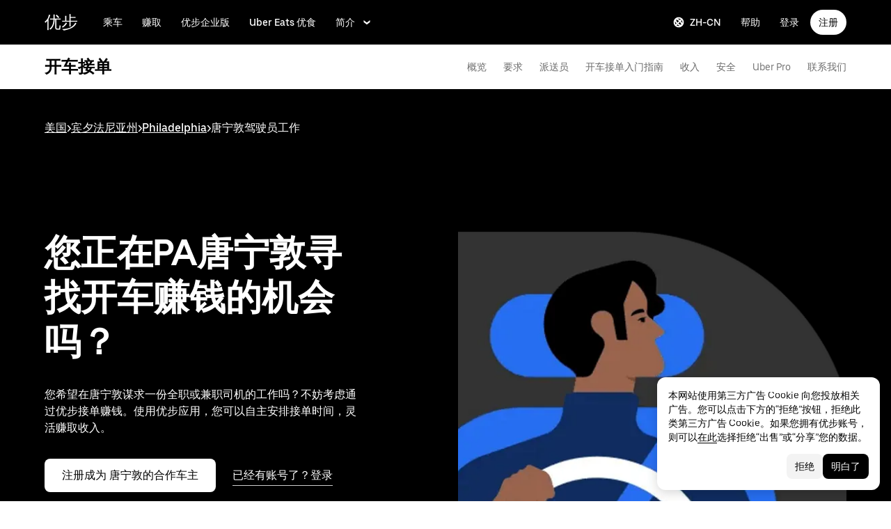

--- FILE ---
content_type: image/svg+xml
request_url: https://tb-static.uber.com/prod/udam-assets/386560cd-def9-4bd5-a39e-18facff147eb.svg
body_size: 5
content:
<svg width="24" height="24" viewBox="0 0 24 24" fill="none" xmlns="http://www.w3.org/2000/svg">
  <title>Delivery bag (filled)</title>
  <g transform="matrix(
          1 0
          0 1
          1 1
        )"><path fill-rule="nonzero" clip-rule="nonzero" d="M 18 6 L 18 0 L 4 0 L 4 6 L 0 6 L 0 16 C 0 19.299999237060547 2.700000047683716 22 6 22 L 16 22 C 19.299999237060547 22 22 19.299999237060547 22 16 L 22 6 L 18 6 Z M 7 3 L 15 3 L 15 6 L 7 6 L 7 3 Z" fill="currentColor"/></g>
</svg>